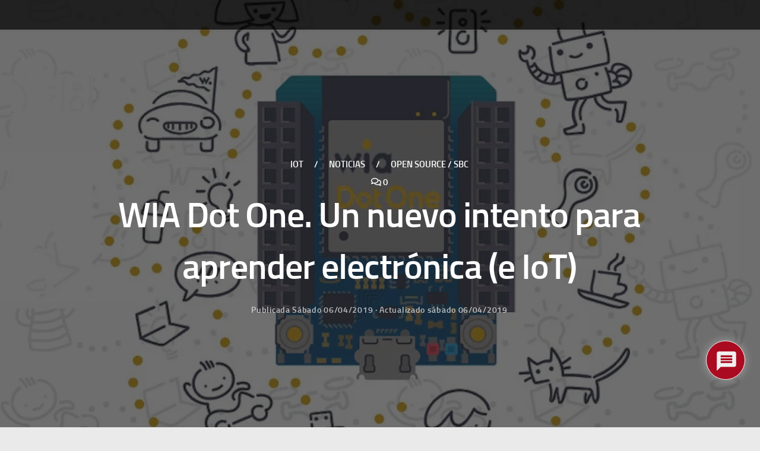

--- FILE ---
content_type: application/x-javascript
request_url: https://www.pcdemano.com/wp-content/themes/hueman-pro/addons/pro/header/assets/front/hph-front.min.js?ver=1.4.29
body_size: 2232
content:
!function(){var i=function(){jQuery(function(l){var i={fire:function(i){var e=this;if(e.hasBeenInit=e.hasBeenInit||l.Deferred(),_.isObject(i)&&(i=_.extend({module_id:"",isSingleSlide:!1,isLazyLoad:!0,isFreeScroll:!1,isParallaxOn:!0,parallaxRatio:.55,isFixedCaption:!1,timeInterval:5e3,isAutoplay:!1,pauseAutoPlayOnHover:!0,captionFontRatio:0,isDoingPartialRefresh:!1},i||{}),l.extend(e,i)),_.isEmpty(e.module_id))throw new Error("proHeaderSlid, missing module_id");e.loadingIconVisible=new czrapp.Value(!1),e.loadingIconVisible.bind(function(i){var t=l("#ha-large-header").find(".czr-css-loader");1==t.length&&(i?l.when(t.css({display:"block",opacity:0})).done(function(){t.css({opacity:1})}):(t.css({opacity:0}),_.delay(function(){t.css({display:"none"})},800)),clearTimeout(l.data(this,"loadIconTimer")),l.data(this,"loadIconTimer",_.delay(function(){e.loadingIconVisible(!1)},2e3)))}),e.loadingIconVisible(!0),e.captionFontRatio=50<Math.abs(parseInt(e.captionFontRatio,10))?0:parseInt(e.captionFontRatio,10),e.captionFontRatio=1+Math.round(100*e.captionFontRatio/100)/100,_.isUndefined(l.fn.proHeaderFitText)&&e._addJqueryFitText(),czrapp.bind("flickity-slider-fired",function(i){1<=i.find(".carousel-caption .hph-title").length&&i.find(".carousel-caption .hph-title").proHeaderFitText(1.5,{maxFontSize:65*e.captionFontRatio,minFontSize:30,captionFontRatio:e.captionFontRatio}),1<=i.find(".carousel-caption .hph-subtitle").length&&i.find(".carousel-caption .hph-subtitle").proHeaderFitText(1.9,{maxFontSize:35*e.captionFontRatio,minFontSize:20,captionFontRatio:e.captionFontRatio}),1<=i.find(".carousel-caption .meta-single").length&&i.find(".carousel-caption .meta-single").proHeaderFitText(2.5,{maxFontSize:16.5*e.captionFontRatio,minFontSize:14,captionFontRatio:e.captionFontRatio})}),e.lazyLoadOpt=!1,e.isLazyLoad&&(e.lazyLoadOpt=!e.isFreeScroll||2),czrapp.ready.then(function(){var i=function(){e.flickityEl=e._fire_(),!e.flickityEl||!_.isObject(e.flickityEl)||e.flickityEl.length<1?czrapp.errorLog("Pro Header Flickity slider not properly fired"):czrapp.trigger("flickity-slider-fired",e.flickityEl)};if("pending"==e.hasBeenInit.state())e._init().done(function(){i()});else{if(e.flickityEl.length<=1&&!_.isUndefined(e.flickityEl.data("flickity")))return;i()}})},_init:function(){var e=this;return l.Deferred(function(){var i=Flickity.prototype.activate;Flickity.prototype.activate=function(){if(!this.isActive){i.apply(this,arguments),l(this.element).trigger("hu-flickity-ready")}};var t=Flickity.LazyLoader.prototype.load;Flickity.LazyLoader.prototype.load=function(){this.flickity.dispatchEvent("lazyLoad-start",null,this.img.getAttribute("data-flickity-lazyload")),$img=l(this.img),t.apply(this,arguments)},czrapp.$_body.on("click tap prev.hu-slider",".slider-prev",function(i){e._slider_arrows.apply(this,[i,"previous"])}),czrapp.$_body.on("click tap next.hu-slider",".slider-next",function(i){e._slider_arrows.apply(this,[i,"next"])}),e.hasBeenInit.resolve(),this.resolve()}).promise()},_fire_:function(){var n=this,e=l(".carousel-inner","#"+n.module_id);if(e.length<1)czrapp.errorLog("Flickity slider dom element is empty : "+n.module_id);else{if(!(1<e.length)){e.on("hu-flickity-ready.flickity",function(i){if(n.isParallaxOn&&l(i.target).children(".flickity-viewport").css("will-change","transform").czrParallax({parallaxRatio:n.parallaxRatio}),n.isFixedCaption){var t=e.find(".carousel-caption-wrapper");e.find(".flickity-viewport").prepend(t)}});var t=function(i){var t="select"==i?"translate3d(-50%, -50%, 0)":"";return{"-webkit-transform":t,"-ms-transform":t,"-o-transform":t,transform:t}};n._flickityse(),n._centerSlidise();var o=!0;return _.delay(function(){e.on("scroll.flickity",_.throttle(function(i){!0,e.find(".carousel-caption").css(t(o?"settle":"select"))},250)),e.on("select.flickity",function(i){o=!1}),e.on("settle.flickity",function(i){!(o=!0),e.find(".carousel-caption").css(t("settle"))}),czrapp.userXP&&czrapp.userXP.isResizing&&czrapp.userXP.isResizing.bind(_.debounce(function(i){e.find(".carousel-caption").css(t(i?"select":"settle"))},700)),n.imgLazyLoaded=[];var a=function(i,t){n.loadingIconVisible(i)};a=_.debounce(a,100),e.on("lazyLoad-start.flickity",function(i,t){a(!0,t)}),e.on("lazyLoad.flickity",function(i,t){if(1==l(t).length){var e=l(t).find("img");1==e.length&&n.imgLazyLoaded.push(e.attr("src")),a(!1,e.attr("src"))}else a(!1)}),n.loadingIconVisible(!1),e.css({opacity:1}),l("#ha-large-header").find("#"+n.module_id).addClass("slider-ready")},50),e}czrapp.errorLog("Header Slider Aborted : more than one flickity slider dom element : "+n.module_id)}},_flickityse:function(){var i=this,t=!1;i.isAutoplay&&(t=!(_.isNumber(i.timeInterval)&&0<i.timeInterval)||i.timeInterval),l(".carousel-inner","#"+i.module_id).flickity({prevNextButtons:!1,pageDots:!i.isSingleSlide,wrapAround:!0,imagesLoaded:!0,setGallerySize:!1,cellSelector:".carousel-cell",dragThreshold:10,autoPlay:t,pauseAutoPlayOnHover:i.pauseAutoPlayOnHover,accessibility:!1,lazyLoad:i.lazyLoadOpt,draggable:!i.isSingleSlide,freeScroll:i.isFreeScroll,freeScrollFriction:.03})},_slider_arrows:function(i,t){i.preventDefault();var e=l(this),a=e.data("controls");e.length&&(a||(a=e.closest(".pc-section-slider").find(".flickity-enabled").data("flickity"),e.data("controls",a)),"previous"==t?a.previous():"next"==t&&a.next())},_centerSlidise:function(){var i=this;setTimeout(function(){l.each(l(".carousel-inner","#"+i.module_id),function(){l(this).centerImages({enableCentering:1,imgSel:".carousel-image img",oncustom:["lazyLoad.flickity","settle.flickity","simple_load"],defaultCSSVal:{width:"100%",height:"auto"},useImgAttr:!0,zeroTopAdjust:0})})},50)},_addJqueryFitText:function(){if(!l.fn.proHeaderFitText){var r=this;l.fn.proHeaderFitText=function(i,t){var a=i||1,n=l.extend({minFontSize:Number.NEGATIVE_INFINITY,maxFontSize:Number.POSITIVE_INFINITY,captionFontRatio:1},t),o=n.captionFontRatio;return this.each(function(){var t=l(this),e=function(){var i=Math.max(Math.min(t.width()/(10*a),r.flickityEl&&1<=r.flickityEl.length?r.flickityEl.height()/(8*a):t.width()/(10*a),parseFloat(n.maxFontSize)),parseFloat(n.minFontSize));i=Math.max(i*o,parseFloat(n.minFontSize)),t.css("font-size",i+"px"),t.css("line-height",1.45*i+"px")};e(),l(window).on("resize.fittext orientationchange.fittext",e),czrapp&&czrapp.ready&&czrapp.ready.then(function(){if(czrapp.userXP._isCustomizing()){var i=function(){wp.customize.preview.bind("czr_input",function(){e()})};wp.customize.topics&&wp.customize.topics["preview-ready"]&&wp.customize.topics["preview-ready"].fired()?i():wp.customize.bind("preview-ready",i)}})})}}}};czrapp.methods.ProHeaderSlid=czrapp.methods.ProHeaderSlid||{},l.extend(czrapp.methods.ProHeaderSlid,i);var t=document.createEvent("Event");t.initEvent("hu-hph-front-loaded",!0,!0),document.dispatchEvent(t)})};window.czrapp&&czrapp.ready&&"resolved"===czrapp.ready.state()?i():document.addEventListener("czrapp-is-ready",i)}();